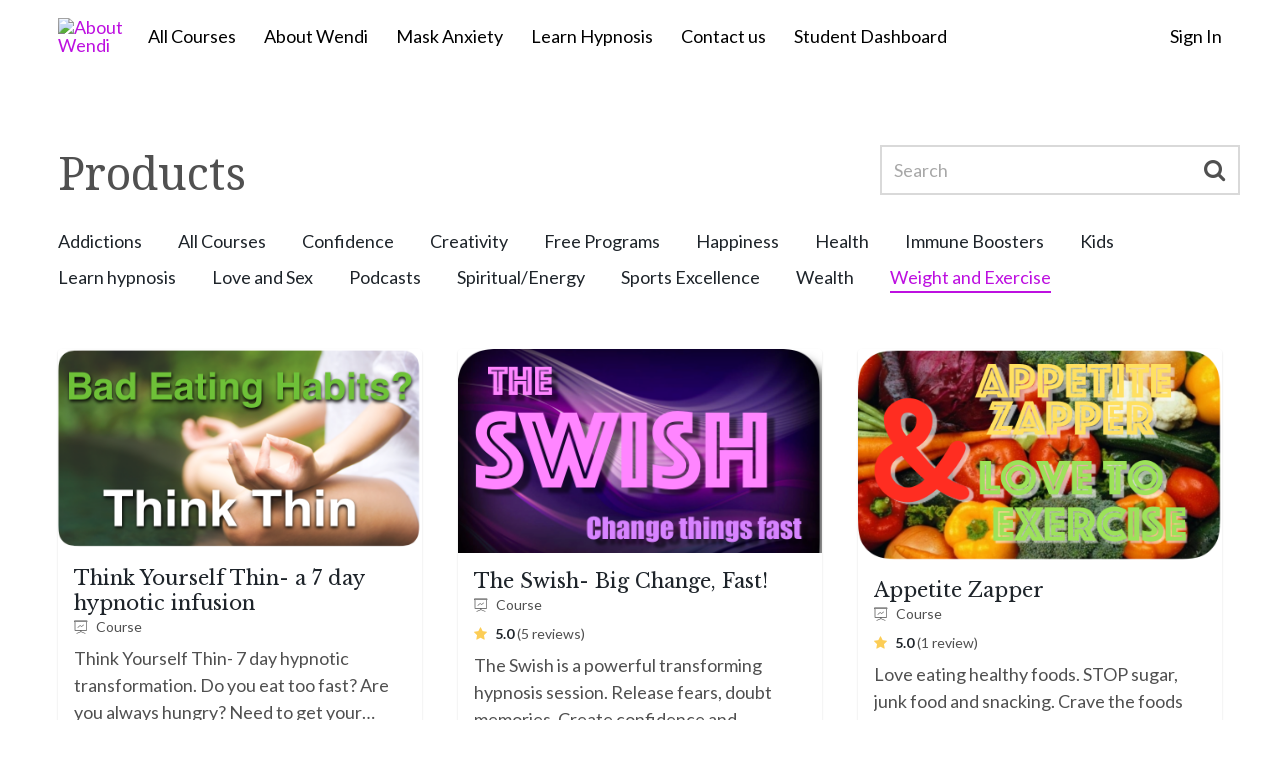

--- FILE ---
content_type: application/javascript; charset=UTF-8
request_url: https://www.wendi.com/cdn-cgi/challenge-platform/h/b/scripts/jsd/13c98df4ef2d/main.js?
body_size: 4481
content:
window._cf_chl_opt={VnHPF6:'b'};~function(F4,X,v,Z,k,T,R,H){F4=K,function(P,A,FS,F3,W,B){for(FS={P:403,A:348,W:320,B:308,e:312,i:409,g:332,Q:327,j:345,U:372,a:329,N:321},F3=K,W=P();!![];)try{if(B=-parseInt(F3(FS.P))/1*(parseInt(F3(FS.A))/2)+parseInt(F3(FS.W))/3*(-parseInt(F3(FS.B))/4)+-parseInt(F3(FS.e))/5*(-parseInt(F3(FS.i))/6)+-parseInt(F3(FS.g))/7*(-parseInt(F3(FS.Q))/8)+parseInt(F3(FS.j))/9*(-parseInt(F3(FS.U))/10)+parseInt(F3(FS.a))/11+parseInt(F3(FS.N))/12,B===A)break;else W.push(W.shift())}catch(e){W.push(W.shift())}}(F,850830),X=this||self,v=X[F4(342)],Z={},Z[F4(336)]='o',Z[F4(343)]='s',Z[F4(334)]='u',Z[F4(344)]='z',Z[F4(310)]='n',Z[F4(386)]='I',Z[F4(330)]='b',k=Z,X[F4(367)]=function(P,A,W,B,Fe,FB,Ff,F9,g,Q,j,U,N,C){if(Fe={P:378,A:369,W:311,B:378,e:369,i:394,g:381,Q:316,j:394,U:316,a:315,N:346,C:373,y:347,x:400},FB={P:423,A:373,W:350},Ff={P:325,A:359,W:365,B:355},F9=F4,A===null||A===void 0)return B;for(g=O(A),P[F9(Fe.P)][F9(Fe.A)]&&(g=g[F9(Fe.W)](P[F9(Fe.B)][F9(Fe.e)](A))),g=P[F9(Fe.i)][F9(Fe.g)]&&P[F9(Fe.Q)]?P[F9(Fe.j)][F9(Fe.g)](new P[(F9(Fe.U))](g)):function(y,FF,x){for(FF=F9,y[FF(FB.P)](),x=0;x<y[FF(FB.A)];y[x]===y[x+1]?y[FF(FB.W)](x+1,1):x+=1);return y}(g),Q='nAsAaAb'.split('A'),Q=Q[F9(Fe.a)][F9(Fe.N)](Q),j=0;j<g[F9(Fe.C)];U=g[j],N=V(P,A,U),Q(N)?(C=N==='s'&&!P[F9(Fe.y)](A[U]),F9(Fe.x)===W+U?i(W+U,N):C||i(W+U,A[U])):i(W+U,N),j++);return B;function i(y,x,F8){F8=K,Object[F8(Ff.P)][F8(Ff.A)][F8(Ff.W)](B,x)||(B[x]=[]),B[x][F8(Ff.B)](y)}},T=F4(399)[F4(404)](';'),R=T[F4(315)][F4(346)](T),X[F4(324)]=function(P,A,Fg,FK,W,B,i,g){for(Fg={P:323,A:373,W:421,B:355,e:419},FK=F4,W=Object[FK(Fg.P)](A),B=0;B<W[FK(Fg.A)];B++)if(i=W[B],'f'===i&&(i='N'),P[i]){for(g=0;g<A[W[B]][FK(Fg.A)];-1===P[i][FK(Fg.W)](A[W[B]][g])&&(R(A[W[B]][g])||P[i][FK(Fg.B)]('o.'+A[W[B]][g])),g++);}else P[i]=A[W[B]][FK(Fg.e)](function(Q){return'o.'+Q})},H=function(Fh,Fl,FL,FG,Fx,FZ,A,W,B){return Fh={P:380,A:337},Fl={P:389,A:355,W:389,B:304,e:387,i:387},FL={P:373},FG={P:373,A:387,W:325,B:359,e:365,i:365,g:325,Q:406,j:355,U:355,a:355,N:389,C:355,y:389,x:406,Y:355,G:355,c:355,L:389,l:304},Fx={P:341,A:387},FZ=F4,A=String[FZ(Fh.P)],W={'h':function(e){return e==null?'':W.g(e,6,function(i,Fk){return Fk=K,Fk(Fx.P)[Fk(Fx.A)](i)})},'g':function(i,Q,j,Fb,U,N,C,y,x,Y,G,L,I,M,E,F0,F1,F2){if(Fb=FZ,null==i)return'';for(N={},C={},y='',x=2,Y=3,G=2,L=[],I=0,M=0,E=0;E<i[Fb(FG.P)];E+=1)if(F0=i[Fb(FG.A)](E),Object[Fb(FG.W)][Fb(FG.B)][Fb(FG.e)](N,F0)||(N[F0]=Y++,C[F0]=!0),F1=y+F0,Object[Fb(FG.W)][Fb(FG.B)][Fb(FG.i)](N,F1))y=F1;else{if(Object[Fb(FG.g)][Fb(FG.B)][Fb(FG.e)](C,y)){if(256>y[Fb(FG.Q)](0)){for(U=0;U<G;I<<=1,M==Q-1?(M=0,L[Fb(FG.j)](j(I)),I=0):M++,U++);for(F2=y[Fb(FG.Q)](0),U=0;8>U;I=I<<1.12|F2&1.43,M==Q-1?(M=0,L[Fb(FG.j)](j(I)),I=0):M++,F2>>=1,U++);}else{for(F2=1,U=0;U<G;I=F2|I<<1,M==Q-1?(M=0,L[Fb(FG.U)](j(I)),I=0):M++,F2=0,U++);for(F2=y[Fb(FG.Q)](0),U=0;16>U;I=I<<1|F2&1,M==Q-1?(M=0,L[Fb(FG.a)](j(I)),I=0):M++,F2>>=1,U++);}x--,0==x&&(x=Math[Fb(FG.N)](2,G),G++),delete C[y]}else for(F2=N[y],U=0;U<G;I=I<<1|1.63&F2,Q-1==M?(M=0,L[Fb(FG.C)](j(I)),I=0):M++,F2>>=1,U++);y=(x--,x==0&&(x=Math[Fb(FG.y)](2,G),G++),N[F1]=Y++,String(F0))}if(y!==''){if(Object[Fb(FG.g)][Fb(FG.B)][Fb(FG.i)](C,y)){if(256>y[Fb(FG.x)](0)){for(U=0;U<G;I<<=1,Q-1==M?(M=0,L[Fb(FG.Y)](j(I)),I=0):M++,U++);for(F2=y[Fb(FG.x)](0),U=0;8>U;I=1&F2|I<<1.03,M==Q-1?(M=0,L[Fb(FG.a)](j(I)),I=0):M++,F2>>=1,U++);}else{for(F2=1,U=0;U<G;I=I<<1|F2,Q-1==M?(M=0,L[Fb(FG.G)](j(I)),I=0):M++,F2=0,U++);for(F2=y[Fb(FG.Q)](0),U=0;16>U;I=I<<1|F2&1.63,Q-1==M?(M=0,L[Fb(FG.c)](j(I)),I=0):M++,F2>>=1,U++);}x--,0==x&&(x=Math[Fb(FG.L)](2,G),G++),delete C[y]}else for(F2=N[y],U=0;U<G;I=I<<1|F2&1.96,Q-1==M?(M=0,L[Fb(FG.c)](j(I)),I=0):M++,F2>>=1,U++);x--,x==0&&G++}for(F2=2,U=0;U<G;I=F2&1.5|I<<1.22,Q-1==M?(M=0,L[Fb(FG.U)](j(I)),I=0):M++,F2>>=1,U++);for(;;)if(I<<=1,M==Q-1){L[Fb(FG.c)](j(I));break}else M++;return L[Fb(FG.l)]('')},'j':function(e,Fc,FV){return Fc={P:406},FV=FZ,null==e?'':e==''?null:W.i(e[FV(FL.P)],32768,function(i,FO){return FO=FV,e[FO(Fc.P)](i)})},'i':function(i,Q,j,FT,U,N,C,y,x,Y,G,L,I,M,E,F0,F2,F1){for(FT=FZ,U=[],N=4,C=4,y=3,x=[],L=j(0),I=Q,M=1,Y=0;3>Y;U[Y]=Y,Y+=1);for(E=0,F0=Math[FT(Fl.P)](2,2),G=1;F0!=G;F1=I&L,I>>=1,0==I&&(I=Q,L=j(M++)),E|=G*(0<F1?1:0),G<<=1);switch(E){case 0:for(E=0,F0=Math[FT(Fl.P)](2,8),G=1;G!=F0;F1=I&L,I>>=1,0==I&&(I=Q,L=j(M++)),E|=G*(0<F1?1:0),G<<=1);F2=A(E);break;case 1:for(E=0,F0=Math[FT(Fl.P)](2,16),G=1;F0!=G;F1=L&I,I>>=1,0==I&&(I=Q,L=j(M++)),E|=G*(0<F1?1:0),G<<=1);F2=A(E);break;case 2:return''}for(Y=U[3]=F2,x[FT(Fl.A)](F2);;){if(M>i)return'';for(E=0,F0=Math[FT(Fl.P)](2,y),G=1;G!=F0;F1=L&I,I>>=1,I==0&&(I=Q,L=j(M++)),E|=(0<F1?1:0)*G,G<<=1);switch(F2=E){case 0:for(E=0,F0=Math[FT(Fl.W)](2,8),G=1;F0!=G;F1=L&I,I>>=1,I==0&&(I=Q,L=j(M++)),E|=(0<F1?1:0)*G,G<<=1);U[C++]=A(E),F2=C-1,N--;break;case 1:for(E=0,F0=Math[FT(Fl.P)](2,16),G=1;F0!=G;F1=L&I,I>>=1,0==I&&(I=Q,L=j(M++)),E|=(0<F1?1:0)*G,G<<=1);U[C++]=A(E),F2=C-1,N--;break;case 2:return x[FT(Fl.B)]('')}if(N==0&&(N=Math[FT(Fl.W)](2,y),y++),U[F2])F2=U[F2];else if(C===F2)F2=Y+Y[FT(Fl.e)](0);else return null;x[FT(Fl.A)](F2),U[C++]=Y+F2[FT(Fl.i)](0),N--,Y=F2,0==N&&(N=Math[FT(Fl.P)](2,y),y++)}}},B={},B[FZ(Fh.A)]=W.h,B}(),m();function f(W,B,FE,Fs,e,i,g){if(FE={P:408,A:318,W:384,B:354,e:376,i:305,g:335,Q:407,j:354,U:331,a:366},Fs=F4,e=Fs(FE.P),!W[Fs(FE.A)])return;B===Fs(FE.W)?(i={},i[Fs(FE.B)]=e,i[Fs(FE.e)]=W.r,i[Fs(FE.i)]=Fs(FE.W),X[Fs(FE.g)][Fs(FE.Q)](i,'*')):(g={},g[Fs(FE.j)]=e,g[Fs(FE.e)]=W.r,g[Fs(FE.i)]=Fs(FE.U),g[Fs(FE.a)]=B,X[Fs(FE.g)][Fs(FE.Q)](g,'*'))}function z(FQ,Fo,W,B,i,g,Q){Fo=(FQ={P:349,A:360,W:405,B:306,e:393,i:377,g:353,Q:333,j:382,U:370,a:379,N:326},F4);try{return W=v[Fo(FQ.P)](Fo(FQ.A)),W[Fo(FQ.W)]=Fo(FQ.B),W[Fo(FQ.e)]='-1',v[Fo(FQ.i)][Fo(FQ.g)](W),B=W[Fo(FQ.Q)],i={},i=BAnB4(B,B,'',i),i=BAnB4(B,B[Fo(FQ.j)]||B[Fo(FQ.U)],'n.',i),i=BAnB4(B,W[Fo(FQ.a)],'d.',i),v[Fo(FQ.i)][Fo(FQ.N)](W),g={},g.r=i,g.e=null,g}catch(j){return Q={},Q.r={},Q.e=j,Q}}function b(P,A,FJ,F5){return FJ={P:390,A:390,W:325,B:414,e:365,i:421,g:391},F5=F4,A instanceof P[F5(FJ.P)]&&0<P[F5(FJ.A)][F5(FJ.W)][F5(FJ.B)][F5(FJ.e)](A)[F5(FJ.i)](F5(FJ.g))}function J(P,A,Fw,FC,FN,Fa,FW,W,B){Fw={P:413,A:351,W:319,B:363,e:422,i:338,g:402,Q:385,j:318,U:415,a:418,N:307,C:401,y:395,x:337,Y:362},FC={P:420},FN={P:328,A:328,W:384,B:322},Fa={P:415},FW=F4,W=X[FW(Fw.P)],B=new X[(FW(Fw.A))](),B[FW(Fw.W)](FW(Fw.B),FW(Fw.e)+X[FW(Fw.i)][FW(Fw.g)]+FW(Fw.Q)+W.r),W[FW(Fw.j)]&&(B[FW(Fw.U)]=5e3,B[FW(Fw.a)]=function(FX){FX=FW,A(FX(Fa.P))}),B[FW(Fw.N)]=function(Fq){Fq=FW,B[Fq(FN.P)]>=200&&B[Fq(FN.A)]<300?A(Fq(FN.W)):A(Fq(FN.B)+B[Fq(FN.A)])},B[FW(Fw.C)]=function(Fr){Fr=FW,A(Fr(FC.P))},B[FW(Fw.y)](H[FW(Fw.x)](JSON[FW(Fw.Y)](P)))}function m(Fp,FM,FI,FR,P,A,W,B,e){if(Fp={P:413,A:318,W:356,B:371,e:364,i:397,g:392,Q:392},FM={P:356,A:371,W:392},FI={P:410},FR=F4,P=X[FR(Fp.P)],!P)return;if(!S())return;(A=![],W=P[FR(Fp.A)]===!![],B=function(Fz,i){if(Fz=FR,!A){if(A=!![],!S())return;i=z(),J(i.r,function(g){f(P,g)}),i.e&&D(Fz(FI.P),i.e)}},v[FR(Fp.W)]!==FR(Fp.B))?B():X[FR(Fp.e)]?v[FR(Fp.e)](FR(Fp.i),B):(e=v[FR(Fp.g)]||function(){},v[FR(Fp.Q)]=function(Fu){Fu=FR,e(),v[Fu(FM.P)]!==Fu(FM.A)&&(v[Fu(FM.W)]=e,B())})}function S(FU,FA,P,A,W,B){return FU={P:413,A:314,W:374},FA=F4,P=X[FA(FU.P)],A=3600,W=Math[FA(FU.A)](+atob(P.t)),B=Math[FA(FU.A)](Date[FA(FU.W)]()/1e3),B-W>A?![]:!![]}function V(P,A,W,FH,F6,B){F6=(FH={P:368,A:394,W:396,B:394,e:375},F4);try{return A[W][F6(FH.P)](function(){}),'p'}catch(e){}try{if(A[W]==null)return void 0===A[W]?'u':'x'}catch(i){return'i'}return P[F6(FH.A)][F6(FH.W)](A[W])?'a':A[W]===P[F6(FH.B)]?'p5':!0===A[W]?'T':!1===A[W]?'F':(B=typeof A[W],F6(FH.e)==B?b(P,A[W])?'N':'f':k[B]||'?')}function O(P,Fm,F7,A){for(Fm={P:311,A:323,W:340},F7=F4,A=[];null!==P;A=A[F7(Fm.P)](Object[F7(Fm.A)](P)),P=Object[F7(Fm.W)](P));return A}function D(B,i,Ft,Fv,g,Q,j,U,a,N,C,y){if(Ft={P:339,A:331,W:413,B:422,e:338,i:402,g:412,Q:309,j:351,U:319,a:363,N:415,C:418,y:383,x:338,Y:398,G:416,c:361,L:411,l:338,h:317,d:358,I:338,n:417,M:352,E:388,F0:354,F1:313,F2:395,Fx:337},Fv=F4,!s(.01))return![];Q=(g={},g[Fv(Ft.P)]=B,g[Fv(Ft.A)]=i,g);try{j=X[Fv(Ft.W)],U=Fv(Ft.B)+X[Fv(Ft.e)][Fv(Ft.i)]+Fv(Ft.g)+j.r+Fv(Ft.Q),a=new X[(Fv(Ft.j))](),a[Fv(Ft.U)](Fv(Ft.a),U),a[Fv(Ft.N)]=2500,a[Fv(Ft.C)]=function(){},N={},N[Fv(Ft.y)]=X[Fv(Ft.x)][Fv(Ft.Y)],N[Fv(Ft.G)]=X[Fv(Ft.x)][Fv(Ft.c)],N[Fv(Ft.L)]=X[Fv(Ft.l)][Fv(Ft.h)],N[Fv(Ft.d)]=X[Fv(Ft.I)][Fv(Ft.n)],C=N,y={},y[Fv(Ft.M)]=Q,y[Fv(Ft.E)]=C,y[Fv(Ft.F0)]=Fv(Ft.F1),a[Fv(Ft.F2)](H[Fv(Ft.Fx)](y))}catch(x){}}function K(o,P,A){return A=F(),K=function(W,X,q){return W=W-304,q=A[W],q},K(o,P)}function s(P,Fj,FP){return Fj={P:357},FP=F4,Math[FP(Fj.P)]()<P}function F(K0){return K0='join,event,display: none,onload,9700ZxCNxG,/invisible/jsd,number,concat,65STytwD,jsd,floor,includes,Set,BHcSU3,api,open,1611aHCurR,22453776tDbZmz,http-code:,keys,Jxahl3,prototype,removeChild,124952FnZxoB,status,9980487CQiupF,boolean,error,609aBVkvz,contentWindow,undefined,parent,object,CDwK,_cf_chl_opt,msg,getPrototypeOf,oaCkYTcIAib7JlZL4SnHWMtBsxXjqDu3PwOmVyfhrUdgzvQ58GKpE60+e21$9NRF-,document,string,symbol,7137RHTJIm,bind,isNaN,49614AnLdoa,createElement,splice,XMLHttpRequest,errorInfoObject,appendChild,source,push,readyState,random,chlApiClientVersion,hasOwnProperty,iframe,NUDr6,stringify,POST,addEventListener,call,detail,BAnB4,catch,getOwnPropertyNames,navigator,loading,17230OfteDq,length,now,function,sid,body,Object,contentDocument,fromCharCode,from,clientInformation,chlApiSitekey,success,/jsd/oneshot/13c98df4ef2d/0.28699769218761373:1764313931:A4F2zu2eqDqBTFZCZc3PGlQCAOUQDq_wczQjlP8KYvk/,bigint,charAt,chctx,pow,Function,[native code],onreadystatechange,tabIndex,Array,send,isArray,DOMContentLoaded,wfJU3,_cf_chl_opt;WVJdi2;tGfE6;eHFr4;rZpcH7;DMab5;uBWD2;TZOO6;NFIEc5;SBead5;rNss8;ssnu4;WlNXb1;QNPd6;BAnB4;Jxahl3;fLDZ5;fAvt5,d.cookie,onerror,VnHPF6,33jkUWMp,split,style,charCodeAt,postMessage,cloudflare-invisible,92634WHGyjs,error on cf_chl_props,chlApiRumWidgetAgeMs,/b/ov1/0.28699769218761373:1764313931:A4F2zu2eqDqBTFZCZc3PGlQCAOUQDq_wczQjlP8KYvk/,__CF$cv$params,toString,timeout,chlApiUrl,mAxV0,ontimeout,map,xhr-error,indexOf,/cdn-cgi/challenge-platform/h/,sort'.split(','),F=function(){return K0},F()}}()